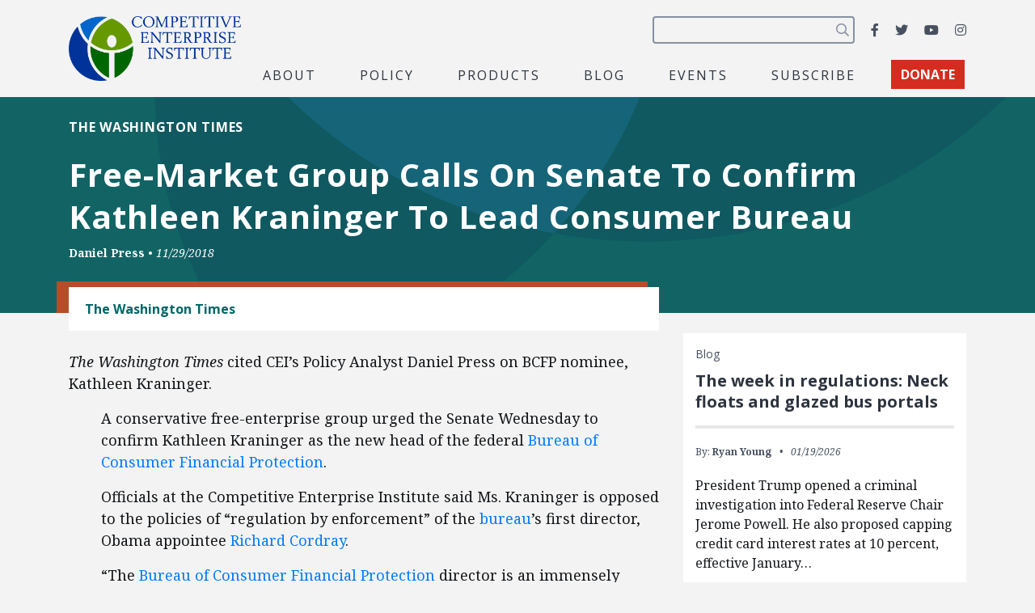

--- FILE ---
content_type: text/html; charset=utf-8
request_url: https://www.google.com/recaptcha/api2/anchor?ar=1&k=6LfZwjUiAAAAAN8vRh0pGcsvvXqvlWV2oC71AQHs&co=aHR0cHM6Ly9jZWkub3JnOjQ0Mw..&hl=en&v=PoyoqOPhxBO7pBk68S4YbpHZ&size=invisible&anchor-ms=20000&execute-ms=30000&cb=c1ecpblramb5
body_size: 49538
content:
<!DOCTYPE HTML><html dir="ltr" lang="en"><head><meta http-equiv="Content-Type" content="text/html; charset=UTF-8">
<meta http-equiv="X-UA-Compatible" content="IE=edge">
<title>reCAPTCHA</title>
<style type="text/css">
/* cyrillic-ext */
@font-face {
  font-family: 'Roboto';
  font-style: normal;
  font-weight: 400;
  font-stretch: 100%;
  src: url(//fonts.gstatic.com/s/roboto/v48/KFO7CnqEu92Fr1ME7kSn66aGLdTylUAMa3GUBHMdazTgWw.woff2) format('woff2');
  unicode-range: U+0460-052F, U+1C80-1C8A, U+20B4, U+2DE0-2DFF, U+A640-A69F, U+FE2E-FE2F;
}
/* cyrillic */
@font-face {
  font-family: 'Roboto';
  font-style: normal;
  font-weight: 400;
  font-stretch: 100%;
  src: url(//fonts.gstatic.com/s/roboto/v48/KFO7CnqEu92Fr1ME7kSn66aGLdTylUAMa3iUBHMdazTgWw.woff2) format('woff2');
  unicode-range: U+0301, U+0400-045F, U+0490-0491, U+04B0-04B1, U+2116;
}
/* greek-ext */
@font-face {
  font-family: 'Roboto';
  font-style: normal;
  font-weight: 400;
  font-stretch: 100%;
  src: url(//fonts.gstatic.com/s/roboto/v48/KFO7CnqEu92Fr1ME7kSn66aGLdTylUAMa3CUBHMdazTgWw.woff2) format('woff2');
  unicode-range: U+1F00-1FFF;
}
/* greek */
@font-face {
  font-family: 'Roboto';
  font-style: normal;
  font-weight: 400;
  font-stretch: 100%;
  src: url(//fonts.gstatic.com/s/roboto/v48/KFO7CnqEu92Fr1ME7kSn66aGLdTylUAMa3-UBHMdazTgWw.woff2) format('woff2');
  unicode-range: U+0370-0377, U+037A-037F, U+0384-038A, U+038C, U+038E-03A1, U+03A3-03FF;
}
/* math */
@font-face {
  font-family: 'Roboto';
  font-style: normal;
  font-weight: 400;
  font-stretch: 100%;
  src: url(//fonts.gstatic.com/s/roboto/v48/KFO7CnqEu92Fr1ME7kSn66aGLdTylUAMawCUBHMdazTgWw.woff2) format('woff2');
  unicode-range: U+0302-0303, U+0305, U+0307-0308, U+0310, U+0312, U+0315, U+031A, U+0326-0327, U+032C, U+032F-0330, U+0332-0333, U+0338, U+033A, U+0346, U+034D, U+0391-03A1, U+03A3-03A9, U+03B1-03C9, U+03D1, U+03D5-03D6, U+03F0-03F1, U+03F4-03F5, U+2016-2017, U+2034-2038, U+203C, U+2040, U+2043, U+2047, U+2050, U+2057, U+205F, U+2070-2071, U+2074-208E, U+2090-209C, U+20D0-20DC, U+20E1, U+20E5-20EF, U+2100-2112, U+2114-2115, U+2117-2121, U+2123-214F, U+2190, U+2192, U+2194-21AE, U+21B0-21E5, U+21F1-21F2, U+21F4-2211, U+2213-2214, U+2216-22FF, U+2308-230B, U+2310, U+2319, U+231C-2321, U+2336-237A, U+237C, U+2395, U+239B-23B7, U+23D0, U+23DC-23E1, U+2474-2475, U+25AF, U+25B3, U+25B7, U+25BD, U+25C1, U+25CA, U+25CC, U+25FB, U+266D-266F, U+27C0-27FF, U+2900-2AFF, U+2B0E-2B11, U+2B30-2B4C, U+2BFE, U+3030, U+FF5B, U+FF5D, U+1D400-1D7FF, U+1EE00-1EEFF;
}
/* symbols */
@font-face {
  font-family: 'Roboto';
  font-style: normal;
  font-weight: 400;
  font-stretch: 100%;
  src: url(//fonts.gstatic.com/s/roboto/v48/KFO7CnqEu92Fr1ME7kSn66aGLdTylUAMaxKUBHMdazTgWw.woff2) format('woff2');
  unicode-range: U+0001-000C, U+000E-001F, U+007F-009F, U+20DD-20E0, U+20E2-20E4, U+2150-218F, U+2190, U+2192, U+2194-2199, U+21AF, U+21E6-21F0, U+21F3, U+2218-2219, U+2299, U+22C4-22C6, U+2300-243F, U+2440-244A, U+2460-24FF, U+25A0-27BF, U+2800-28FF, U+2921-2922, U+2981, U+29BF, U+29EB, U+2B00-2BFF, U+4DC0-4DFF, U+FFF9-FFFB, U+10140-1018E, U+10190-1019C, U+101A0, U+101D0-101FD, U+102E0-102FB, U+10E60-10E7E, U+1D2C0-1D2D3, U+1D2E0-1D37F, U+1F000-1F0FF, U+1F100-1F1AD, U+1F1E6-1F1FF, U+1F30D-1F30F, U+1F315, U+1F31C, U+1F31E, U+1F320-1F32C, U+1F336, U+1F378, U+1F37D, U+1F382, U+1F393-1F39F, U+1F3A7-1F3A8, U+1F3AC-1F3AF, U+1F3C2, U+1F3C4-1F3C6, U+1F3CA-1F3CE, U+1F3D4-1F3E0, U+1F3ED, U+1F3F1-1F3F3, U+1F3F5-1F3F7, U+1F408, U+1F415, U+1F41F, U+1F426, U+1F43F, U+1F441-1F442, U+1F444, U+1F446-1F449, U+1F44C-1F44E, U+1F453, U+1F46A, U+1F47D, U+1F4A3, U+1F4B0, U+1F4B3, U+1F4B9, U+1F4BB, U+1F4BF, U+1F4C8-1F4CB, U+1F4D6, U+1F4DA, U+1F4DF, U+1F4E3-1F4E6, U+1F4EA-1F4ED, U+1F4F7, U+1F4F9-1F4FB, U+1F4FD-1F4FE, U+1F503, U+1F507-1F50B, U+1F50D, U+1F512-1F513, U+1F53E-1F54A, U+1F54F-1F5FA, U+1F610, U+1F650-1F67F, U+1F687, U+1F68D, U+1F691, U+1F694, U+1F698, U+1F6AD, U+1F6B2, U+1F6B9-1F6BA, U+1F6BC, U+1F6C6-1F6CF, U+1F6D3-1F6D7, U+1F6E0-1F6EA, U+1F6F0-1F6F3, U+1F6F7-1F6FC, U+1F700-1F7FF, U+1F800-1F80B, U+1F810-1F847, U+1F850-1F859, U+1F860-1F887, U+1F890-1F8AD, U+1F8B0-1F8BB, U+1F8C0-1F8C1, U+1F900-1F90B, U+1F93B, U+1F946, U+1F984, U+1F996, U+1F9E9, U+1FA00-1FA6F, U+1FA70-1FA7C, U+1FA80-1FA89, U+1FA8F-1FAC6, U+1FACE-1FADC, U+1FADF-1FAE9, U+1FAF0-1FAF8, U+1FB00-1FBFF;
}
/* vietnamese */
@font-face {
  font-family: 'Roboto';
  font-style: normal;
  font-weight: 400;
  font-stretch: 100%;
  src: url(//fonts.gstatic.com/s/roboto/v48/KFO7CnqEu92Fr1ME7kSn66aGLdTylUAMa3OUBHMdazTgWw.woff2) format('woff2');
  unicode-range: U+0102-0103, U+0110-0111, U+0128-0129, U+0168-0169, U+01A0-01A1, U+01AF-01B0, U+0300-0301, U+0303-0304, U+0308-0309, U+0323, U+0329, U+1EA0-1EF9, U+20AB;
}
/* latin-ext */
@font-face {
  font-family: 'Roboto';
  font-style: normal;
  font-weight: 400;
  font-stretch: 100%;
  src: url(//fonts.gstatic.com/s/roboto/v48/KFO7CnqEu92Fr1ME7kSn66aGLdTylUAMa3KUBHMdazTgWw.woff2) format('woff2');
  unicode-range: U+0100-02BA, U+02BD-02C5, U+02C7-02CC, U+02CE-02D7, U+02DD-02FF, U+0304, U+0308, U+0329, U+1D00-1DBF, U+1E00-1E9F, U+1EF2-1EFF, U+2020, U+20A0-20AB, U+20AD-20C0, U+2113, U+2C60-2C7F, U+A720-A7FF;
}
/* latin */
@font-face {
  font-family: 'Roboto';
  font-style: normal;
  font-weight: 400;
  font-stretch: 100%;
  src: url(//fonts.gstatic.com/s/roboto/v48/KFO7CnqEu92Fr1ME7kSn66aGLdTylUAMa3yUBHMdazQ.woff2) format('woff2');
  unicode-range: U+0000-00FF, U+0131, U+0152-0153, U+02BB-02BC, U+02C6, U+02DA, U+02DC, U+0304, U+0308, U+0329, U+2000-206F, U+20AC, U+2122, U+2191, U+2193, U+2212, U+2215, U+FEFF, U+FFFD;
}
/* cyrillic-ext */
@font-face {
  font-family: 'Roboto';
  font-style: normal;
  font-weight: 500;
  font-stretch: 100%;
  src: url(//fonts.gstatic.com/s/roboto/v48/KFO7CnqEu92Fr1ME7kSn66aGLdTylUAMa3GUBHMdazTgWw.woff2) format('woff2');
  unicode-range: U+0460-052F, U+1C80-1C8A, U+20B4, U+2DE0-2DFF, U+A640-A69F, U+FE2E-FE2F;
}
/* cyrillic */
@font-face {
  font-family: 'Roboto';
  font-style: normal;
  font-weight: 500;
  font-stretch: 100%;
  src: url(//fonts.gstatic.com/s/roboto/v48/KFO7CnqEu92Fr1ME7kSn66aGLdTylUAMa3iUBHMdazTgWw.woff2) format('woff2');
  unicode-range: U+0301, U+0400-045F, U+0490-0491, U+04B0-04B1, U+2116;
}
/* greek-ext */
@font-face {
  font-family: 'Roboto';
  font-style: normal;
  font-weight: 500;
  font-stretch: 100%;
  src: url(//fonts.gstatic.com/s/roboto/v48/KFO7CnqEu92Fr1ME7kSn66aGLdTylUAMa3CUBHMdazTgWw.woff2) format('woff2');
  unicode-range: U+1F00-1FFF;
}
/* greek */
@font-face {
  font-family: 'Roboto';
  font-style: normal;
  font-weight: 500;
  font-stretch: 100%;
  src: url(//fonts.gstatic.com/s/roboto/v48/KFO7CnqEu92Fr1ME7kSn66aGLdTylUAMa3-UBHMdazTgWw.woff2) format('woff2');
  unicode-range: U+0370-0377, U+037A-037F, U+0384-038A, U+038C, U+038E-03A1, U+03A3-03FF;
}
/* math */
@font-face {
  font-family: 'Roboto';
  font-style: normal;
  font-weight: 500;
  font-stretch: 100%;
  src: url(//fonts.gstatic.com/s/roboto/v48/KFO7CnqEu92Fr1ME7kSn66aGLdTylUAMawCUBHMdazTgWw.woff2) format('woff2');
  unicode-range: U+0302-0303, U+0305, U+0307-0308, U+0310, U+0312, U+0315, U+031A, U+0326-0327, U+032C, U+032F-0330, U+0332-0333, U+0338, U+033A, U+0346, U+034D, U+0391-03A1, U+03A3-03A9, U+03B1-03C9, U+03D1, U+03D5-03D6, U+03F0-03F1, U+03F4-03F5, U+2016-2017, U+2034-2038, U+203C, U+2040, U+2043, U+2047, U+2050, U+2057, U+205F, U+2070-2071, U+2074-208E, U+2090-209C, U+20D0-20DC, U+20E1, U+20E5-20EF, U+2100-2112, U+2114-2115, U+2117-2121, U+2123-214F, U+2190, U+2192, U+2194-21AE, U+21B0-21E5, U+21F1-21F2, U+21F4-2211, U+2213-2214, U+2216-22FF, U+2308-230B, U+2310, U+2319, U+231C-2321, U+2336-237A, U+237C, U+2395, U+239B-23B7, U+23D0, U+23DC-23E1, U+2474-2475, U+25AF, U+25B3, U+25B7, U+25BD, U+25C1, U+25CA, U+25CC, U+25FB, U+266D-266F, U+27C0-27FF, U+2900-2AFF, U+2B0E-2B11, U+2B30-2B4C, U+2BFE, U+3030, U+FF5B, U+FF5D, U+1D400-1D7FF, U+1EE00-1EEFF;
}
/* symbols */
@font-face {
  font-family: 'Roboto';
  font-style: normal;
  font-weight: 500;
  font-stretch: 100%;
  src: url(//fonts.gstatic.com/s/roboto/v48/KFO7CnqEu92Fr1ME7kSn66aGLdTylUAMaxKUBHMdazTgWw.woff2) format('woff2');
  unicode-range: U+0001-000C, U+000E-001F, U+007F-009F, U+20DD-20E0, U+20E2-20E4, U+2150-218F, U+2190, U+2192, U+2194-2199, U+21AF, U+21E6-21F0, U+21F3, U+2218-2219, U+2299, U+22C4-22C6, U+2300-243F, U+2440-244A, U+2460-24FF, U+25A0-27BF, U+2800-28FF, U+2921-2922, U+2981, U+29BF, U+29EB, U+2B00-2BFF, U+4DC0-4DFF, U+FFF9-FFFB, U+10140-1018E, U+10190-1019C, U+101A0, U+101D0-101FD, U+102E0-102FB, U+10E60-10E7E, U+1D2C0-1D2D3, U+1D2E0-1D37F, U+1F000-1F0FF, U+1F100-1F1AD, U+1F1E6-1F1FF, U+1F30D-1F30F, U+1F315, U+1F31C, U+1F31E, U+1F320-1F32C, U+1F336, U+1F378, U+1F37D, U+1F382, U+1F393-1F39F, U+1F3A7-1F3A8, U+1F3AC-1F3AF, U+1F3C2, U+1F3C4-1F3C6, U+1F3CA-1F3CE, U+1F3D4-1F3E0, U+1F3ED, U+1F3F1-1F3F3, U+1F3F5-1F3F7, U+1F408, U+1F415, U+1F41F, U+1F426, U+1F43F, U+1F441-1F442, U+1F444, U+1F446-1F449, U+1F44C-1F44E, U+1F453, U+1F46A, U+1F47D, U+1F4A3, U+1F4B0, U+1F4B3, U+1F4B9, U+1F4BB, U+1F4BF, U+1F4C8-1F4CB, U+1F4D6, U+1F4DA, U+1F4DF, U+1F4E3-1F4E6, U+1F4EA-1F4ED, U+1F4F7, U+1F4F9-1F4FB, U+1F4FD-1F4FE, U+1F503, U+1F507-1F50B, U+1F50D, U+1F512-1F513, U+1F53E-1F54A, U+1F54F-1F5FA, U+1F610, U+1F650-1F67F, U+1F687, U+1F68D, U+1F691, U+1F694, U+1F698, U+1F6AD, U+1F6B2, U+1F6B9-1F6BA, U+1F6BC, U+1F6C6-1F6CF, U+1F6D3-1F6D7, U+1F6E0-1F6EA, U+1F6F0-1F6F3, U+1F6F7-1F6FC, U+1F700-1F7FF, U+1F800-1F80B, U+1F810-1F847, U+1F850-1F859, U+1F860-1F887, U+1F890-1F8AD, U+1F8B0-1F8BB, U+1F8C0-1F8C1, U+1F900-1F90B, U+1F93B, U+1F946, U+1F984, U+1F996, U+1F9E9, U+1FA00-1FA6F, U+1FA70-1FA7C, U+1FA80-1FA89, U+1FA8F-1FAC6, U+1FACE-1FADC, U+1FADF-1FAE9, U+1FAF0-1FAF8, U+1FB00-1FBFF;
}
/* vietnamese */
@font-face {
  font-family: 'Roboto';
  font-style: normal;
  font-weight: 500;
  font-stretch: 100%;
  src: url(//fonts.gstatic.com/s/roboto/v48/KFO7CnqEu92Fr1ME7kSn66aGLdTylUAMa3OUBHMdazTgWw.woff2) format('woff2');
  unicode-range: U+0102-0103, U+0110-0111, U+0128-0129, U+0168-0169, U+01A0-01A1, U+01AF-01B0, U+0300-0301, U+0303-0304, U+0308-0309, U+0323, U+0329, U+1EA0-1EF9, U+20AB;
}
/* latin-ext */
@font-face {
  font-family: 'Roboto';
  font-style: normal;
  font-weight: 500;
  font-stretch: 100%;
  src: url(//fonts.gstatic.com/s/roboto/v48/KFO7CnqEu92Fr1ME7kSn66aGLdTylUAMa3KUBHMdazTgWw.woff2) format('woff2');
  unicode-range: U+0100-02BA, U+02BD-02C5, U+02C7-02CC, U+02CE-02D7, U+02DD-02FF, U+0304, U+0308, U+0329, U+1D00-1DBF, U+1E00-1E9F, U+1EF2-1EFF, U+2020, U+20A0-20AB, U+20AD-20C0, U+2113, U+2C60-2C7F, U+A720-A7FF;
}
/* latin */
@font-face {
  font-family: 'Roboto';
  font-style: normal;
  font-weight: 500;
  font-stretch: 100%;
  src: url(//fonts.gstatic.com/s/roboto/v48/KFO7CnqEu92Fr1ME7kSn66aGLdTylUAMa3yUBHMdazQ.woff2) format('woff2');
  unicode-range: U+0000-00FF, U+0131, U+0152-0153, U+02BB-02BC, U+02C6, U+02DA, U+02DC, U+0304, U+0308, U+0329, U+2000-206F, U+20AC, U+2122, U+2191, U+2193, U+2212, U+2215, U+FEFF, U+FFFD;
}
/* cyrillic-ext */
@font-face {
  font-family: 'Roboto';
  font-style: normal;
  font-weight: 900;
  font-stretch: 100%;
  src: url(//fonts.gstatic.com/s/roboto/v48/KFO7CnqEu92Fr1ME7kSn66aGLdTylUAMa3GUBHMdazTgWw.woff2) format('woff2');
  unicode-range: U+0460-052F, U+1C80-1C8A, U+20B4, U+2DE0-2DFF, U+A640-A69F, U+FE2E-FE2F;
}
/* cyrillic */
@font-face {
  font-family: 'Roboto';
  font-style: normal;
  font-weight: 900;
  font-stretch: 100%;
  src: url(//fonts.gstatic.com/s/roboto/v48/KFO7CnqEu92Fr1ME7kSn66aGLdTylUAMa3iUBHMdazTgWw.woff2) format('woff2');
  unicode-range: U+0301, U+0400-045F, U+0490-0491, U+04B0-04B1, U+2116;
}
/* greek-ext */
@font-face {
  font-family: 'Roboto';
  font-style: normal;
  font-weight: 900;
  font-stretch: 100%;
  src: url(//fonts.gstatic.com/s/roboto/v48/KFO7CnqEu92Fr1ME7kSn66aGLdTylUAMa3CUBHMdazTgWw.woff2) format('woff2');
  unicode-range: U+1F00-1FFF;
}
/* greek */
@font-face {
  font-family: 'Roboto';
  font-style: normal;
  font-weight: 900;
  font-stretch: 100%;
  src: url(//fonts.gstatic.com/s/roboto/v48/KFO7CnqEu92Fr1ME7kSn66aGLdTylUAMa3-UBHMdazTgWw.woff2) format('woff2');
  unicode-range: U+0370-0377, U+037A-037F, U+0384-038A, U+038C, U+038E-03A1, U+03A3-03FF;
}
/* math */
@font-face {
  font-family: 'Roboto';
  font-style: normal;
  font-weight: 900;
  font-stretch: 100%;
  src: url(//fonts.gstatic.com/s/roboto/v48/KFO7CnqEu92Fr1ME7kSn66aGLdTylUAMawCUBHMdazTgWw.woff2) format('woff2');
  unicode-range: U+0302-0303, U+0305, U+0307-0308, U+0310, U+0312, U+0315, U+031A, U+0326-0327, U+032C, U+032F-0330, U+0332-0333, U+0338, U+033A, U+0346, U+034D, U+0391-03A1, U+03A3-03A9, U+03B1-03C9, U+03D1, U+03D5-03D6, U+03F0-03F1, U+03F4-03F5, U+2016-2017, U+2034-2038, U+203C, U+2040, U+2043, U+2047, U+2050, U+2057, U+205F, U+2070-2071, U+2074-208E, U+2090-209C, U+20D0-20DC, U+20E1, U+20E5-20EF, U+2100-2112, U+2114-2115, U+2117-2121, U+2123-214F, U+2190, U+2192, U+2194-21AE, U+21B0-21E5, U+21F1-21F2, U+21F4-2211, U+2213-2214, U+2216-22FF, U+2308-230B, U+2310, U+2319, U+231C-2321, U+2336-237A, U+237C, U+2395, U+239B-23B7, U+23D0, U+23DC-23E1, U+2474-2475, U+25AF, U+25B3, U+25B7, U+25BD, U+25C1, U+25CA, U+25CC, U+25FB, U+266D-266F, U+27C0-27FF, U+2900-2AFF, U+2B0E-2B11, U+2B30-2B4C, U+2BFE, U+3030, U+FF5B, U+FF5D, U+1D400-1D7FF, U+1EE00-1EEFF;
}
/* symbols */
@font-face {
  font-family: 'Roboto';
  font-style: normal;
  font-weight: 900;
  font-stretch: 100%;
  src: url(//fonts.gstatic.com/s/roboto/v48/KFO7CnqEu92Fr1ME7kSn66aGLdTylUAMaxKUBHMdazTgWw.woff2) format('woff2');
  unicode-range: U+0001-000C, U+000E-001F, U+007F-009F, U+20DD-20E0, U+20E2-20E4, U+2150-218F, U+2190, U+2192, U+2194-2199, U+21AF, U+21E6-21F0, U+21F3, U+2218-2219, U+2299, U+22C4-22C6, U+2300-243F, U+2440-244A, U+2460-24FF, U+25A0-27BF, U+2800-28FF, U+2921-2922, U+2981, U+29BF, U+29EB, U+2B00-2BFF, U+4DC0-4DFF, U+FFF9-FFFB, U+10140-1018E, U+10190-1019C, U+101A0, U+101D0-101FD, U+102E0-102FB, U+10E60-10E7E, U+1D2C0-1D2D3, U+1D2E0-1D37F, U+1F000-1F0FF, U+1F100-1F1AD, U+1F1E6-1F1FF, U+1F30D-1F30F, U+1F315, U+1F31C, U+1F31E, U+1F320-1F32C, U+1F336, U+1F378, U+1F37D, U+1F382, U+1F393-1F39F, U+1F3A7-1F3A8, U+1F3AC-1F3AF, U+1F3C2, U+1F3C4-1F3C6, U+1F3CA-1F3CE, U+1F3D4-1F3E0, U+1F3ED, U+1F3F1-1F3F3, U+1F3F5-1F3F7, U+1F408, U+1F415, U+1F41F, U+1F426, U+1F43F, U+1F441-1F442, U+1F444, U+1F446-1F449, U+1F44C-1F44E, U+1F453, U+1F46A, U+1F47D, U+1F4A3, U+1F4B0, U+1F4B3, U+1F4B9, U+1F4BB, U+1F4BF, U+1F4C8-1F4CB, U+1F4D6, U+1F4DA, U+1F4DF, U+1F4E3-1F4E6, U+1F4EA-1F4ED, U+1F4F7, U+1F4F9-1F4FB, U+1F4FD-1F4FE, U+1F503, U+1F507-1F50B, U+1F50D, U+1F512-1F513, U+1F53E-1F54A, U+1F54F-1F5FA, U+1F610, U+1F650-1F67F, U+1F687, U+1F68D, U+1F691, U+1F694, U+1F698, U+1F6AD, U+1F6B2, U+1F6B9-1F6BA, U+1F6BC, U+1F6C6-1F6CF, U+1F6D3-1F6D7, U+1F6E0-1F6EA, U+1F6F0-1F6F3, U+1F6F7-1F6FC, U+1F700-1F7FF, U+1F800-1F80B, U+1F810-1F847, U+1F850-1F859, U+1F860-1F887, U+1F890-1F8AD, U+1F8B0-1F8BB, U+1F8C0-1F8C1, U+1F900-1F90B, U+1F93B, U+1F946, U+1F984, U+1F996, U+1F9E9, U+1FA00-1FA6F, U+1FA70-1FA7C, U+1FA80-1FA89, U+1FA8F-1FAC6, U+1FACE-1FADC, U+1FADF-1FAE9, U+1FAF0-1FAF8, U+1FB00-1FBFF;
}
/* vietnamese */
@font-face {
  font-family: 'Roboto';
  font-style: normal;
  font-weight: 900;
  font-stretch: 100%;
  src: url(//fonts.gstatic.com/s/roboto/v48/KFO7CnqEu92Fr1ME7kSn66aGLdTylUAMa3OUBHMdazTgWw.woff2) format('woff2');
  unicode-range: U+0102-0103, U+0110-0111, U+0128-0129, U+0168-0169, U+01A0-01A1, U+01AF-01B0, U+0300-0301, U+0303-0304, U+0308-0309, U+0323, U+0329, U+1EA0-1EF9, U+20AB;
}
/* latin-ext */
@font-face {
  font-family: 'Roboto';
  font-style: normal;
  font-weight: 900;
  font-stretch: 100%;
  src: url(//fonts.gstatic.com/s/roboto/v48/KFO7CnqEu92Fr1ME7kSn66aGLdTylUAMa3KUBHMdazTgWw.woff2) format('woff2');
  unicode-range: U+0100-02BA, U+02BD-02C5, U+02C7-02CC, U+02CE-02D7, U+02DD-02FF, U+0304, U+0308, U+0329, U+1D00-1DBF, U+1E00-1E9F, U+1EF2-1EFF, U+2020, U+20A0-20AB, U+20AD-20C0, U+2113, U+2C60-2C7F, U+A720-A7FF;
}
/* latin */
@font-face {
  font-family: 'Roboto';
  font-style: normal;
  font-weight: 900;
  font-stretch: 100%;
  src: url(//fonts.gstatic.com/s/roboto/v48/KFO7CnqEu92Fr1ME7kSn66aGLdTylUAMa3yUBHMdazQ.woff2) format('woff2');
  unicode-range: U+0000-00FF, U+0131, U+0152-0153, U+02BB-02BC, U+02C6, U+02DA, U+02DC, U+0304, U+0308, U+0329, U+2000-206F, U+20AC, U+2122, U+2191, U+2193, U+2212, U+2215, U+FEFF, U+FFFD;
}

</style>
<link rel="stylesheet" type="text/css" href="https://www.gstatic.com/recaptcha/releases/PoyoqOPhxBO7pBk68S4YbpHZ/styles__ltr.css">
<script nonce="EVfvwjP3pVv_KePxG8RYTg" type="text/javascript">window['__recaptcha_api'] = 'https://www.google.com/recaptcha/api2/';</script>
<script type="text/javascript" src="https://www.gstatic.com/recaptcha/releases/PoyoqOPhxBO7pBk68S4YbpHZ/recaptcha__en.js" nonce="EVfvwjP3pVv_KePxG8RYTg">
      
    </script></head>
<body><div id="rc-anchor-alert" class="rc-anchor-alert"></div>
<input type="hidden" id="recaptcha-token" value="[base64]">
<script type="text/javascript" nonce="EVfvwjP3pVv_KePxG8RYTg">
      recaptcha.anchor.Main.init("[\x22ainput\x22,[\x22bgdata\x22,\x22\x22,\[base64]/[base64]/[base64]/[base64]/cjw8ejpyPj4+eil9Y2F0Y2gobCl7dGhyb3cgbDt9fSxIPWZ1bmN0aW9uKHcsdCx6KXtpZih3PT0xOTR8fHc9PTIwOCl0LnZbd10/dC52W3ddLmNvbmNhdCh6KTp0LnZbd109b2Yoeix0KTtlbHNle2lmKHQuYkImJnchPTMxNylyZXR1cm47dz09NjZ8fHc9PTEyMnx8dz09NDcwfHx3PT00NHx8dz09NDE2fHx3PT0zOTd8fHc9PTQyMXx8dz09Njh8fHc9PTcwfHx3PT0xODQ/[base64]/[base64]/[base64]/bmV3IGRbVl0oSlswXSk6cD09Mj9uZXcgZFtWXShKWzBdLEpbMV0pOnA9PTM/bmV3IGRbVl0oSlswXSxKWzFdLEpbMl0pOnA9PTQ/[base64]/[base64]/[base64]/[base64]\x22,\[base64]\\u003d\\u003d\x22,\x22w5jCrcKuw5PCs8Oww5HDjhJxaHVJW8KbwpsbZWjCjTTDsDLCk8KhEcK4w60ZbcKxAsKwQ8KOYEV4NcOYBEFoPxfCmzvDtAN7M8Ovw6bDpsOuw6YzAWzDgGYqwrDDlDbCmUBdwq/DmMKaHBrDk1PCoMOAOHPDnlXCicOxPsOZf8Kuw53Dg8Kkwos5w7zCk8ONfC/CtyDCjV/Cg1Npw5TDoFAFdWIXCcOCTcKpw5XDhMKEAsOOwqIyNMO6wrDDtMKWw4fDu8KUwofCoBjCggrCuG9bIFzDoSXChADCmsORMcKgTUw/JVTCsMOIPULDqMO+w7HDsMORHTIGwoPDlQDDnMKyw65pw7oOFsKfBcKAcMK6AynDgk3CnMOOJE5Sw4Npwqt4wrHDulsFcFc/IsOfw7FNVD/CncKQZMKCB8Kfw7Zrw7PDvCDChFnChR7DnsKVLcK6LWprFAhadcKkPMOgEcOdKXQRw7PCgm/DqcOpZsKVwpnCtMOHwqpscMKiwp3Csy7CkMKRwq3CvjFrwpt4w7bCvsKxw5fChH3Dmzs2wqvCrcKLw6YcwpXDihkOwrDCsXJZNsOKCMO3w4dIw6d2w57Cg8OuAAlmw5hPw73CmFrDgFvDoV/Dg2wiw4diYsKtdX/DjD4MZXIzR8KUwpLCuCp1w4/DrMO1w4zDhGRjJVUMw6LDskjDuWE/[base64]/DjMKgw6fChcKKf8OMwqQqbgsuUyLCmyLCgsOqKcKrb2zCjmxJfMK0wpJ3w6Zdwo7CoMOnwp3CusKCDcO/cAnDt8OOwr3Cu1drwo8oRsKMw7hPUMOdMU7DulvCljYJB8KBaXLDhMKgwqrCrz/DlTrCq8KSf3FJwpnCjjzCi2DCkCB4FMKaWMO6BUDDp8KIwqDDtMK6cT/Cn3U6JsOLC8OFwrRWw6zCk8OnGMKjw6TCsRfCog/CrlURXsKrRTMmw57CmxxGdMOowqbChVzDmTwcwqZOwr0zLmXCtkDDnE/[base64]/wqzCuU7DkMKINxw3AibDn8KAbC3DlwvDmEHCmcOLw6HDusK9BUnDr0gHwoMyw5x/w7Jewp5ia8K0JntbO1TCgcKKw456w7U9OcOSw7pxw47DmkPCr8KzW8Kqw4/CpMKeDcKPwoXCusO3cMO1bMKZwo3CjsOGw5kKw68iwrPDjm0WwrnCqzHDg8KswpF9w4nCqMOidHLCrMKySVDDqV3CncKkLnzCkMOnw53Dm1s2wpQgw4xHbMKDNnl+TA4cw5FTwrPDrDV9V8OQLcKUQ8O2w5PCjMOhMjDCrsOMW8KRNcKZw6YZw45IwrLCk8O/w71xwp/DrMKowokVwobDs0vCsBoBwpgww5RAw7XDrAJiacK+w5vDlsOuaXgDcMK9wq8nw7DDl3k0wpbDs8OGwoPCt8KGwqrCjsKzM8KLwoJjwr8Vw79FwqLClgAiw7rClRrDnGXDli56dcO3wpJbwoQlNcOgw5XDkMKXey/CoQcMSgHCvsO1A8K8wr7DtRjCjXM6XcK4w7lBw7xaZjIawo/DgMKYWMKDWcK5wpMqwpXDo3nCkcKCCBTCpDLCkMOYwqZcZjzCgH4dw7RWwrc+Ol/CsMOJw7N9D0/[base64]/Dn8KLwovCs8Knw6jDo8KoMCfCuC3DjMOGw67CgcOcUsKSw4XDl2UfIFkyR8OmbWd+FMKyN8OHC21ZwrfCgcOaRMKlcUoawpzDtnAiwqg0P8KYwoXCjWIpw44EAMKDw6rCj8O6w77CtMKXNMK+WzBaLwLDnMONw4g/wr1PYn8Dw6rDjn7DtMKNw73ChcOCwp3CqsOkwr0lX8KseA/Cm1vDssOhwqpYAsKZG0TCgjnDpMO6w6LDrMKvdhXCr8K/OQ3CrlQJcsOzwoHDiMKnw68mIGdbTk3CgMK/w4oTdMOGNHHDhcK0aG/Cj8O5w5N3YMK/McKUfcKeEMKZwoJRwq7CkSQ9wolqw5nDtQxMworCoEQ2woDDlFVrJMOowppDw5HDnnLCnGkswpbCosOJw4vCscK/w5FhHV5YUm/CvT5ve8KDO2LDusKVSTlWTsOhwp8zJAsHbcOTw67DvzzDvMODdcOxXcO3BMKWw5BaZiEZdSoZZShRwovDlVozBit6w7JOw70/w7jDuRZxd2tgB2vCvcKBw6plfxM2CcOmwpXDixfDscO1Km3DojNBChxRwr3Cuy83woxkQmjCocOlwrPDvR7DhCnDvCEkw7TDosOEw7gFwrQ5aBHCrMKNw4vDvcOGRsO+OMOTwqBPw7Y4YFnDvcKGwpHCuy0VeG/[base64]/[base64]/[base64]/DsxvChsO/[base64]/[base64]/H2/DkUcOwrLCs8K9d2Rzw5t2wqBuw5rCm8KWw7PDlsOzbREXwrwrwpVBZwjCrMK7w4MDwp1MwrFIQBrDpMKULzIoEG/[base64]/M8OJwofCjMObwp/CiEDCmsOZQsKiK8KqwoTDhCFuNl15fcKgb8KIL8KEwovCqMOdw4csw5pOw5TDigI/wpXDk13ClETDg1nCvGh4w5jDrsKIYsK/[base64]/DpnEZw5nDiRbDr8KFwqYYwq7Dhk3DmyN4w4RWXcKswrTCpVTDisKgwqrDnMOxw445FsOrwqI5MsKbXsK2RsKSwqXCryJ/w7dNZkN1Blw8QR/DtsKTCirDiMOaasK0w7zCrDrDtsKbdVUFG8O8BRlGVsOgEC/DiB8rGMKXw77CkcK9EWzDimbCo8O7w4TCvMO0Z8O3w5fDuSPCpMK2wr59wqEuThXDqhFGwrtnw4QdKGZywqnCmsKWFMOFZ0/Dm0Emw5vDrcObw6zDlENAw4vCisKodMKrWk5zax/[base64]/CuzVsD8O4w7I+w7FIw6/DvQrDhD0tCMKBw6s9wrMBw5UwfMOPWTLDlMKbw7oOTcKFZsOVME7DtMKdJ0Uqw7gnw57CtsKWBS/[base64]/Dv8OewrbDisOPw4/[base64]/wo/CsMOuw7lbH0MRw77DpW7Ch8OUwr0yQ8KvRsKZw6PDtHTDgsKcwowFwrNlCsKqw4sXa8K5w5rCq8KdwqPCqUfDh8K2w55Iw6lowr1pZsOpwohuwr/CvhJ5Rm7DgcOGwpwMayM4w5PDhU/CgsOlw4V3w43Duz7ChzJydBbDqQzDvD8aIk3CjwnCjMOAw5vCscKxw5BXY8OKZsK8w5fCly3DjHfCjCPCnRLCv1nDqMO1w5tmw5F2w4B6PRTCosOgw4DDsMKaw7XDoyHDn8KTwqRUNxFpwoMBw79AbBPCqcKFw682w7glOQrDo8O4esK1VAE/w7FGakvCtMKQw5jDhcO/XCjDgj3Cn8KvcsOcf8Oyw7zCjMKzXlpywpLDu8KOIMK/QTPDrSDDosO0w64RDVXDrD/[base64]/wqtWHsOZS8K0w5t2w4fDhD/CrMOew6TCjnnDrsO0DELCpsOiE8KsKsKnw5zDmSJQL8KswobDvcKpEcOgwo9Xw5PCizQUw4Q/RcKjwoTCkMOTTMOEX3vCkXgUSjxqfCzChBTCj8KSYkwbwrLDlWFBwrPDrsKOwqvCn8OyAkbCrSrDrwXDjGxLMsOGKgk5wqfCk8OGPsOIGnlRSsKtw6ISw5/DhcOAb8K1dlHDshTCoMKVP8KsA8KCw4M1w77ClG9+YsKJw4o1wqNswq51wodIwrA7wrnDosKNd2XDj09cUjzCknPDhhg4cSUfwpAXw5bCj8KHwpg0CcKCJk8jJcOqDsOtdsO/wqw/wpFtA8KAJRxow4bCpMOPwp7CpBNtWnnCnSp3IsKfc2jCklLDvEHCpcO2VcKcw4zCpcO7RMO8aWbCuMONwrZVw5AYIsOZwq7DpifClcK9a0t9wrQYw6LDig/CrS3CtWhcwqZKJUjCuMOewrrDtsKIRMOywrvCswnDlyZrfDnCoggQbx1lwqnCn8OYdsKhw7gfw67CkXjCsMO/G0jCqsKMwqDCpFxtw7RdwrDCmkfDkMOKwootw7krLyLCl3TCjcOdw5svw4HCpMKHwqTCkMObORsewrrDgh4rCnbCvcKVNcOQJMKhwpV9asKdIsK3wo8LD1BTAisnwoDDoF3CuH0eL8OhdHPDpcKFI1LCgMKiNMOIw692Al/[base64]/wpBnw7rCk8KEwrfDsxvDuMKOMAzCmy/DtcKtw5l/[base64]/Drn94w5gpdsKmwoHDoMOqdFUZw7DCrMK4dMKUex0bwp10KcOlw4heXcKddsO3w6MXw7zCoCIHCcK5Z8KBFhvCl8OaecOnwr3CiUoeaWhPDF52CzYwwqDDswZ9dMOrw4zDlMKMw6/[base64]/L8OFw7TDp8OzWzDCoxTDpcOmwpBvdhEzw5M5wrxbw4XCkDzDk3YvY8OwXyUUwonCjDLCgsOLdsKhEMOZHMK5w4/[base64]/[base64]/CohDDiQNQQ8Khw7UIwpnDrcONUcO3BWTDqsOhb8OlYMKrw4DDqsOrGhNkVcORw6LCpXLCu2QOw40TRsKUwrvChsOWGjQsf8Oxw4zDkF1PfsKVw5fDulbDlMOFw7hHVkNDwoXDv3nCnMONw5oWw5fDsMKSwo7Ck3VyJDXCrMK3GMOZwoDDqMKmw7gTwo/Ch8OtFFrDmsOwSyTCqsOOfyvClyvCu8O0Ry/CiWDDi8Khw4NbA8K0RsKPP8O1JjTDnMKJa8OsXsK2GsKTw7fClsKldhliw6DCnsOFCmjCkMOtM8KfCcOzwptfwp5fWcKMw6jDlsOGfMOXEy7CuGnCpcOsw6UQwrtUwpNfwp7Ctg7DjzbDnj/Dsy7Cn8OKXcOcw7rCmcOWwrDCh8OGw57DpREGI8O6JGnDrCUnw7rDrGJVwqZHPEvCvwrCrXfCu8OtRsOZLcOuTsO8dzhmHzcbwrJmDMK/wrXCpVoMwo4MwpzDgsKoOcKdw7JZwqzDmzHDiGEEDQzCkk3CjT1iw5VCw7ILUW3CvMKnw4/Cq8Ksw48Tw5zCv8OLw6hsw6gdUcOcDsOhG8KNQsOxw6/ChMOCw5HDhcKxHE4xAA5/wqDDjsKTCEjCqURnTcOcFMOmw6DCh8OUAcOJdMKmwpDDs8O2w5jDjcOtBztWw7pmwoUHKsO4I8OnbsOqw61BKMKRMVTChHHDj8Khw7UoD0HCqBTDr8KDfMOqXcO7VMOIw55AHMKDcTUcZynDtnjDssKSw6hiPn7DhTVLaHlGfQ9CIsOOwpLDrMO/FMO2FhcdSBrCoMOlTsKsMcKKwoJaQcOiwq4+AsOkwoVrFl4Fa286ZT8hSMO/bmTCuXzDslYYw4QFw4PDkMOxDHw0w5tCRcKuwqXCkMKew77CgsOGwqvDjMO1BMO4wrg2wpnCm2/[base64]/[base64]/Dt8KQwrfCtAs0w4jCncOPOATCtHlgQ8Kjei/Ds0kyFWIEG8OxERgxTG3ClEHDp0XDl8K1w5HDj8OlXsOsP1jDr8KNQBV0WMKzwosqPjPCqnJgN8Ohw4rCiMOiTcOuwqzClGHDpMKzw649wpnDhxXCkMOvw6RTw6gWw4XDmsOuFsKow7AgwrDDgnTCswc9w4bCgDPCsjDCvcO6VcO/RMOLKlh4wolwwowLwq7DkgwcczY5w6tbdcKJfWgqwofDpmhdRGrCusKqZcKowqVFw53DmsOOV8OdwpPDkcKuSlLDqcKIP8K3wqTDlloRwpVrw5/[base64]/wpFGw7vCqsOdZn8dw6nCnlJFGsO7w5fDlcOFw6A6EmXCusKyDMOgGTnClQ/CimvDqsKXPRrDqDjCgHXDqsK4wqbCmW4/LFZjagIzJ8KhbsKVw4rCt37DkEgVw6rCvE1iJHPDsQbDtsOfwpDCkE42IcORwooKwphIwozDpMObwqoxAcK2O3Aew4Z4w4/CqcKXY3U/ey8Bw4YEwqVewrfDmFvCocKtw5I2DMKgw5TCp2XCuAXDh8KFQA7DrhRkAmzDpcKUX20DXBrCu8O/SA55Z8Knw71UXMOJwqnClwrDhhZ1w7t+YF5kw7I1YVHDl2vCtADDqMOkw5DCvBBqFgfCkyMtw67CgcKPP1ZUFFfDkxUMR8KPwrXCnljChDnClsOzwpzDkh3CsBLCucOGwoDDg8K0a8K5wodzNUwITDLCqlrCojVWw4XDtcKRU0YwT8Oewq3CvRrCqjFtwq3Dllt9asK/CFbChHDCtcKhNcO+CxHDmsOrf8KrF8Kfw7LDkng5KwrDn0kXwoYkwo/[base64]/Dh8KFwoldA1xBw6/CvBDCkA00w5bDtibCkgdXwpHCngvCr1BQw4PCpTnCgMOBBMOoBcKLw7bDkUTCn8OdHcKJT2BEw6nDgWrCh8Ozwq3DkMKoPsOUwo/CuGpdP8K2w6/DgcKsX8O/w4HCq8OaP8KOw616w6BaNjcfW8OKFsK3w4Vuwro4w5pOdG1TDGzDnFrDmcKUwpd1w4cFwoPDu3dif1fCj1RyOcKMIQRseMKwZsKvw7zCrcK2wqbDpUp3asOLwp3DscO0OiLCjwMhwo/DkcOtH8KzAUAPw53DowEjWyQMwqgvwpoLDcOZD8OYBzTDi8KEeFXDo8OsLXDDsMOxEhh1GRIiZsOIwrBWDGtSwrRnFwzCtQs0MCAbcVEraDPDkcOzwo/[base64]/Dr8KXwooTw5TDh8OCeQ/CgWDDkWILwpo1wp7DgDROw5TCpiPCvzd9w6HChgsiKMO+w7DCkwXDnSZawqcbw5PCrsKcw5MaCENKfMKHOMKRccOKwqJYw6HCs8KHw5AcEUUnTMKJFDNUMFAUw4PDnXLCvGFSVB4kw6/CpDlBw5jClndcw4bDuynDr8OTKsK/G1gowoPCl8KhwpTDgMO/wqbDjsOuwofDksKvwpfDiwzDqjMPw6hGw47Dk0nDjsKZL250YDkqwqMPEjJJwoMrZMOBNm1Key3ChsKTw4LDgMKpwrlKwrhlw4ZRZV/Dl1rDqcKBFhZgwp9PfcOtcsK6woASQsKcw5cJw799JUcew6MNwoA6ZMO6c3zCrxHCqz5Zw4DCkMKZw43CmsKdwpLDoUPCn0zDocKvWMKlw5vCtMKEPcKuw4zCllVLwqMObMK/w68+w6xdw5HClsOgbcKAw7g3wqQ/TXbDpsOVwqPCjQUmwp/ChMK9T8KMw5VgwovChC/[base64]/CkTTCt15lEnjCvcK7w4nDjsO9wrvCgMKKFTp6w60VHMOOVnHDgMKCw5l1w4LCt8OhBMOkwqfCkVI/[base64]/Crj4qwpkUw5nCg8KgeWnDrMOpF2XDlsOdWsKKcg/[base64]/Dr8K9QMOuw5vDsh7DlGZ9I3XDqjQlbW9sw6rDnSPDjRjDo0bDmMODwpTDlsOsIcO+PMO0w5JkXWoafcKEw7DCnMK1TcOeLlxjCMO8w7RJw5LDlWJcw53DiMOgwqA1wqp+w5/CknbDgkXDmkXCrsK+Q8KPVBZWwqrDk2TDkRwqVWbCtCPCssOkw77DrcOYWW9ZwpvDocKRRFHCnsOHw6sIw6JMQsO6KcOsE8O1woMLWsKjw6t9w5/DgGduAipKCMOhw5gZO8OpRyQMa1hhcMKla8OxwoEQw6Biwqt+eMK4FMKPN8OKd2HCvgtlw65Hw5nCmMKIU1BnWMK5wqIUEVnDpFLDuTzDkjJrcTXDthlrCMKKF8KwB3vCpsK/woPCsmXDvMKow5R9dChzwqxtw7PDpWESw6nDpHtWdATDgcKWCTlFw5YFwpwFw4vCnSJ4wrbDjMKNfgIHMzVFw6cswo7DuygRRMO4TgITw6PCscOqX8ONfl3CicOTGsKww4nDscKAOjJFZHsEw4TCnEkSwonCjsOywpnCm8OMMx7DlDdcBXY9w6/[base64]/w5RrAQQPMMOFw4bDjSoLSnHCuBHCnMOiYMK1w5zDo8KnV3oAPxl4SRHDslvCu3TDlScgwox/w4Rew6wAekJuOMKhW0dfw4hgTwvCm8KBVkrClsOVFcKtTMOgwrrCgcKQw7M9w6FLwrkZT8OMV8Kqw4HCsMOUwr9kHMKjw61Gwp7Ch8O0HMOIwpBkwo46QFttAgopwoLCmsK6ScO6w7UCw6TDmsKlGsOXw4/CtjjCmHfDphcjwokjI8OowrTDpsKOw53DhhrDnA4aN8KkVRpdw6nDjcKzacO/w4Uzw5pIworCk1rDiMOZHcOwCF9SwoZew4AvY3IawpRRw4PCnT0Ww58FesOiwr/CkMOywph4OsOCUzcSwokvesKNw77CjSjCq3gjM1p3woAuw6jDv8Khw6jCtMKKw77Dq8KeJcOwwr3DpGwVM8KUU8KVwqJtw67DjMOiYFzDkcKxazjCisOvC8OlVAp3w5vCoDjDrG/CgMKxw5/DhMKbUyFPCsOOwr1iGGMnwpzDkzY5V8K4w7nCuMKyK0PDgCJDaDnCgSLDgsK3wpbClSvCosK6w4PCsEXCjzrDrGEtbMOrCz8bHlvDvDpaaywRwpHCpcOcLH9pUxvDscOAwp0DXzRacgDCtMKbwqHDqcKxw4bCjC/DoMKLw6XCjFVAwqrDtMOIwrnClMKkfn3DmMKawqJzw49iwoHDh8OZw6Eow4x6GVp1EMO/RzbDrH3Dm8OhbcO9aMKuwpDDhcK/[base64]/DrsKjIsOow6PDmgrCnHLCkh5ow7jCjcKebHfCrTsyQwPDpsOmC8KjLkrCvg/DkMOZAMKmJsO/wo/DgGUKwpfDs8KoEDIKw5HDvBPDo05qwqsNwo7CqWtXeTPDuy/CsjRpInjDtyfDtHnCjjPDsg0ANSxlCVXDjywICGI/w7xQS8OIW1QeUkPDqUVfwpZ9ZsOUZcOSXnBTScOOwoHCo2NIUMK4VMKRQcOpw6Ylw4FJw7fCnFQvwrVAwqnDlg/Co8OGCFHCpyFDw57CuMO5w7Ndw7hRw6x8VMKGwotFw47Dp2XDjRYTcAZrwp7Dk8KnaMOYScO9bcOqw5rCh3HCqnDCpsKPUmsAGn/[base64]/Dm8Obf8O9FMO5wrfDocOiLcO8F8KXDsK3worDm8KOw4shwqXDgQ0Fw7xYwo4Sw4gfwrDDuUvDvA/Dt8KXwr/ClnBIwqjCosOYZl5fw5XCpEbCpzXDtV3DnlZRwrUow70iw6MPD3xjEHJjKMKqBMOBwqUtw4LCtA4zKTsDw4LCtMOiPMOkWU8Pwr3Ds8KAw63DvcOzwosZwrzDqMOxAcKYw6zCs8KkQg0nw6DChnDDhR/DvEDDphjCinLDnlcNdUsiwqJ/woLDh3xswojCjcOWwqDCtsOKwrE1w608EsOCw4FVJVJyw51sEsKwwoViwo5DIXoIw6A/VzPCpMOrGS5+wqPDngzCocKEwqnCnMOswqnDhcKuAcOZBsK8wp8eBTRuLyTCk8K3TsOwbsKnCsKMwo/ChRHCqhnCk1h+Tg15FsKnSxvCgC7Dgk7Dv8OwKsKZBMK3wqkee1HDucOdwoLDqsOdDsOuwrcJw7vCghbClTpwDmNWwobDpMO1w6PCpMK2w7ELw6d9SsKkIVfCuMKsw5k1wqjCmnPCh1gew6jDsngBVsKAw7TCo28Swp03FMKow5F/DgZZXCVmSMK7R38cSsOZw4YECl9kw4VYwobCpMK5cMOaw7PDrV3DusKdCsK+wrdLRsK1w6x9woY3S8OPQ8OZb3vDu03DlFHDisKePMOSwr97V8K1w6xDYMOgKsO2UA7Dl8OYGW7DnArDr8KpUHXCqSJrw7cLwo3CncOaPALDu8Kgwpt/w7zDgHDDvyLCscKvJA07ZcK4aMKpwrfDjcKnZ8OHWhtoBCQywq3CmWzChMOFwqTCu8Okd8KmCQrCjBJDwqTDv8OvwqzDgMO+OQrDgUA/wpTDtMKpw41UIznCuCJ3w7dSwpDCrz9LAMOweD/DjcKGwph7fSVwS8Kzw40pw53CrcOLwqBnwp7DnQ8Fw4FSDcOYesOYwpRIw5nDvcKDwrfCk2hxNAzDu1Z4MMOCwqvDlWU5GcOUGcKpw73CmmRdLg7DiMK8MX3CqhYcAsOiw6PDhMKYSm/DrXzCn8K/[base64]/CnsOHwrbDk0hgw5PDjsOUKcKsI8KEZQYcwqfDtcO9RMKTwq14wqEbwonDmQXCincwSn86CMOCw5ESacO7w5PCisKHw7I1RS9SwrLDuQDCu8KBQ1s7O13DpxbCkjN6Q3hzwqDDvzBZb8KHHMK/OQDCtMOjw7bDhkzDi8KZPHLDssO/[base64]/DhznCjRPDkiRhwpVUwpJxwprDmiFAwr/CtHtQw73DlhvCikXCuBjDusK6w6Aaw6LCqMKnEBDChlrDgwAAIkbDoMOTwpzCosOjXcKpwqw/[base64]/DscKXwqM+dW7Ck8KWW8O0DsO6MXAAw4hlKS4IwrDDicKNwp5LfsO+KsKJIsKHwoTDmU3DijpHw7PCqcO0w5nDknjCok8QwpZ1bCLDtDZSQsOrw65+w53CgcKeQAA/BsOqCcKxwrHDsMOnwpTCtMO2KX3Dh8OPY8OUw7LDvAnDu8KfXkAJwocWwrrCusKkw603UMKqdXPCl8KIw5LCogbDm8OuTcKSwotlBUYcLRNeDRBhw6DDiMKCV3p4w5/DuG0IwqBXFcK0w6zChMOdw5PDrWxBWQYsLG5aNW8Sw47DlDssJcKNw4cXw57Cvgpwe8O/JcKyX8KxwoHCjsOHWUNGcgbDgEEBbMORCV/CiTxdwpjDsMOZRsKaw7HDrXfClMOvwqlAwoJgScKqw5DCicOLwqpww6DDvMObwoHDoBXCnBbCtW/CncK1w7XDjF3Cq8Ouwp/ClMK2fkAWw4ZTw5JmacO0RwLDkcKgUCfDhsK4KEjCtz7Dv8K9KMOuemIlwr/[base64]/IcKoN8OTR8OOacK/YMOAwo/DglfCm8Kdw64aFsKiHMKtwrIbcMKLdMO+wpLDnT0ew4I8VzfCgMKWOMOoT8OTw6pUwqLCocK/A0ViV8KEcMONWsKjd1B1PsKHw67CnhDDk8O6wq9WOcKEFlEca8OOwpfCvMOodcO3w50DL8Ohw5EeWGDDk0DDtsOFwpBjYMKNw7M5My9RwrgdN8OcF8OKw5AXb8KcNCsDwrPCicKCwrZWwpfDh8K4JG/CplbCm0I/[base64]/CgcKZwppsHkRoCFNjSgTDthNxMlNbcQoGwpIJw6B9KcOrw68sZxvCo8ODQsKnw7I9wp4/w5nCosOqYwVBBnLDunJHwo7Dowojw53Du8OfX8OvdBvDuMOfOFzDsEt2f0fDkcKEw7Y/VcKrwr0Xw7l1wrIuw6fDjcKoJ8KJwoNBwr0iZsO2PMKbwrrDocKqLWJ/w77Cv1ggW0x5XsKQbR57wqbDpFvCnwRqeMKCecKndzvClHjCj8OZw4nCicOQw6EkB0LCtQJlwqA9CzQDIMKWfR9gF1XCrz1/XHZWUyJgWVM0axfDsEMudcKww4Z+w7PCocOsAsO4w5Ilw4pEL1DCsMOXwrRCOyvDoylxw5/CssOcEcONw5duAsOSw4rDm8OOw4TDtwbCtsK+wph7XhnDocK/SsKaWMO/[base64]/IcKbwqLCn8OBTGVoTcK2wqnDhcK1w7nCkMKmMljDlMKKw63CqF7CpzLDsAoBWSjCmcOVwoY8XcKzwqdcbsOUbsO/wrAhXkHDmjTChHHClH/[base64]/[base64]/DhcKlHghOTcOzw5DCnxXCjMOSw4zCvzjDijRbw5HCnMKyYMKGw6LCiMKLw5vCm23DrCIEE8OcOiPCoF7DlWEpWsKXMhMhw6hsOiRUOcO1wpbCosK0U8Kfw7nDnXY/woQjwprCiDvDr8OmwoFowq/Diw7DiwTDuGJodsOCAkDCjCzDuTfCl8OewrYww7zCs8OjGAPDggJsw71IVcK0H2LCuTIAb23DlcOud1NFwrtKw6Vgwo8hw5RsTMKOIsOdw5w/wpQ5I8KDWcO3wpcxw5LDl1oGwoJ5w5fDs8Omw7/CtCs0wpPChcK4D8OBw77CjcOpw4ACZg8yHMOxRMOOKC0xw5cACcO5w7LDlCsYWhvCv8Kqw7cnEcK0YQDDrMKVEE1/[base64]/DkmpEw6h/OVrDgsKRw7BUw5DCmwk2NB4nwoYve8KIH1vCnsOpw6crWMKWH8K1w7c5wq4Swo0ew6/CoMKpQSDCvwbCosK9a8Kyw5hMw7PCisO9w53DpCTCo1nDrDc4HcK8wpQbw50Kw51qJMKffMOoworDv8OJdznCrHXDpcOPw7HCrkTCj8K7wqdbwqt8wq4SwocKUcO8QnPCqsO/OH8TJ8Omw7BmUUwcwpwFwoTDlEVNXcOCwqoew7l8AcOOR8KRw43DncKlRnjCuSPClGjDm8O8JcKPwp4HGHXChzLCmcO/wpjChcKew6DCtVDCrsO1wo3Dl8Ovwp7ClMOhA8KnXlNhGBfCscKZw6fDjB4KdAtcBMOkDRknwp/DliTCnsO+wojDqcOrw5LDsRzDlS8qw77DizrDtkc9w4bCucKoW8Kzw73DucOmw70QwqM2w7/DiF0uw6V3w6VzR8KuwpLDq8OONsKRw5TCowvCucK/wrPCo8K2U3jCqcKew484w6Mbw4IJwoNFwqHDpFbCl8KCwpzDj8K4w5jDhMODw6piwqDDijvCi2MWwozCtQ/CqcOgPytFfBjDpgPCjEguWl9Pw6zCq8KQw6fDnsOcK8ONLBI3w5RbwoFXwrDDncKDw4JfOcOjalkZHsOzwrw5w598Uz9vwqwTEsOwwoNYwpTClsOxw7cpwr/CscK6eMOWdcKFAcKowo7DkMOwwpFgYSg5KEcVS8OHw6LDkcKEw5fCvcKuw7cdwq4LaDYFUhjClStbw7QtO8OPw4LCnQPDksKbXAfCtsKpwrbCt8KFK8OJwrvCt8OKw6/CoGTDjWFywq/[base64]/dsOvw6dZX8K6w4nCpH0EwqfDiMObw51Mwo5Lw43CicO+wrXCssOJUk7DiMKWwpdqwodZw7lZwrd/asK1QcKxwpExw6dBIS3Cm0nCisKNcMOmVQsOwpUsQMKCDwfCjjxQX8K4J8O2d8KLecKswp7CrsOFw7PCvsKSI8OXeMOvw73CqR4ewrPDnmbDi8K5XmvCkVUBPcObVMOcwpLCuCsTQ8O/AMOzwqFlUcOVRwc3fSbCkjcHwpLDu8OwwrdRwoA3Z1JtCmLCq0bCoMOmwrg6ATd/wpTDmE7Csnh8eFY0c8Ozwph8DA58O8OBw6zCnsOgVMKkw6ZHEF9ZKsOww7ojH8K/w7bDl8O/[base64]/[base64]/PcOkwrnDhTgsdgh8wo/DhcO5wq1fw7LDjVbCtBvDpkQdwqrClVfDoALCmWkmw5EyC2tbw6rDqm3CvMOLw77CpzXDgsOwAsO8GsKxw4wfIXoww6Mrwpo4Ug7DkGnCl0zDiC3DrR3CgsK6d8Okw4k0w43Dlm7DqcOmwoNewo/DrsKPK3xOPcOcFcKcwr8twqkWw4QWHEjDqz3DtcOIQizCvsO6f2lPw7xLSsKrw6Anw7xOVm8yw6fDtxHCoj3DnMO9MsODHmrDsG1/[base64]/YFbCjyvDnV/[base64]/DpcKiJcKaw44qwpFHTCHDhcO0w7s+VAhiwp1ABz3CtCPDuRzCmgtfw58SScK0wqTDvA0VwoRkL3bDqQ/[base64]/Cs07CpHPCti/CrAnCmwhLc8OVc8OLw5EhAg56MMKnwrXCujoLAMKRw4cwXsK/aMKDwrgVwpEbwro+w6PDoXPCj8OdOcORGsOyNXzDvMKjwrQOMlbDky1sw7NawpHDj18TwrEJWU1nKWXCrC9RL8KOLMKYw4ZZUMO5w53Cv8Obw4ALPxfDosKww4/[base64]/DpnbCmS19w5zCuhVowpAkSB0JckTDicKfw7XCq8KUw6QuQTTCqSUNwqRVDMOWdsO/wrTDjToxeGfCsGjDviokw4Ujwr7DvhtgYnxENcKKw59Bw458wp8zw7LDpHrCiQ7CnsOQwofDng09RsKcwp/DjTU7bsODw6LCvsKRw7/DpH/[base64]/Cqy7Cj1dGcMKkw7gEHk3CosOTKMOtWMOaa2wKAUrDqMO+TwpwesKQT8KTw59KF2/Do184IgFfwoh2w7MkVcKZesObw7fDqynCiVpsVkLDqCbDpMKOA8K0ZyoTw5AvdD7ChVd/wqU2wqPDi8KcMVDCmVPDhMKjZsK0dcOkw4AMRsKSCcKDcGvDhg9DM8Ouw4HClmg0w5HDpMKQVMKFTMOGPVpaw41uw6cuw4IBOzxYfE/CoBrCq8OrCisAw5PCqMOow7DCmhAKw5EYwpHDojDDujsSwqnCh8OCFMOBFsKvw7xIDMKswo85wr/CrMOsQgkbZ8OSBsKjw4PDo1cUw7JuwpnCn27DplFHWMKLwqA8w4UGEEHDpsOOAELCq1heO8KFSU/CuWfCtXvDsTNgAsOYJsKxw73DlcK6w6PDhMOzXsKjw5bDj2bDgU/[base64]/DolnCn29vw4A3c8OnF8OOCRsOwo/[base64]/Cm8O9ZsKZL25CdEwuX8OMScO6wol9wpPDkcKAwqbDpsKBw4rCmChOVD5hHC9FJAtJw7/DksKPF8OBCCXCk2HClcO7wpfCrkXDjcOuwoUqCBPDilJnwotuecOhw4A4wrM3L0nCq8OAMsOiw71vSR9Cw47CisKNRj7CkMOgwqbDm2rDjcKSPVIOwptZw4EiTMOLwpFbTlTCnBt/w78GYMOlP1rCoSLCjBXCqVlILMKSLMKrV8ODO8OUR8O0w6ErJUxYOQTCpcOIehbCo8KCwp3DnFfChsOCw4N0QSXDjmvCtRVQwrYqPsKkYcOswphOaBEHZsOBw6R1JsKbKEDDuwTCuQJiKmw4XsKlw7pcV8K+w6Zswp9kwqbCmG1Uw51aVCvCksO3SsKMEl/DrBBTHnHDtHbDmcObX8ONNyMLT2zDqMOcwpTDhw3CshQXwqLChA/CnMOCw6jDmMOVFsOywp/[base64]/[base64]/w6TCmk7CnMKfGMO3K11pEcKrP8O/wrnDsF7CuMOSIMKKKDLChsOlwpjDrsKrUhjCjMO7cMK2wr1BwrDDrMODwp/DvMOFQi3Dnl7Ck8Ksw7oUwofCscKpEzIJPUNjwp/CmGFeAT/CgFBJwpTDqMKww68pCMO1w5xEwroZwpkVYXDCjcK1wp5CasKXwq99WMOYwpJHwo3Chgx+NcKgwr/[base64]/HAHDs8KsD8K+wrJTwqIrSCJdw5TCuxXDpyt5w7ZTwrYLE8OtwrFmQwXCp8K9T3wzw6jDtsKqw7XDoMOqwrDCsHvDnQnDunvDpHbDkMKSdGrDvXEDW8KBwoVcwqvCsmfDrMOeAFTDgxHDj8OoUsKqEsK5woPChmIRw6Q/w4wFCcK2wqRwwrDDvjTDncKMEGHCrht1fMKLPyfDsigERUgYZMOow6/DvsONw5piBl7Cg8K0byRKwrc4PELDjVrCk8KXZsKZXMO2XsKSw7/CkwbDmWLCusKow4sXw5d2FMKcwqXCtQ3DhhXDoHvDmxLDuQjCuxnDqTskTAXDligeWylTKsOzWCXDi8KIwrLDrMKBwrxFw74uw5bDg27ChXltOsOUC1EQKTHCkMOEVgbDosOXw67DkgpvfFDDlMKww6ARbcKAw4MBw6YDf8KyNxg/E8OYw7ZlHkdhwrNufsOjwrZ0woZ7F8OXVRXDlcOBw4Qew4jCi8OBNMKow65qR8KVU1nDjyPCqx3CggVRw4wCQlVtOBnDulwoNcKqwqdAw5jCiMOfwrXCnE8QLcONY8OiWGBMEMOtw4cGwpHCqTBYwq89wpQZwp/CkxtPGhV0LsKGwp7DqjLCoMKfwo3CoBbCq33Dt14cwqzDvR9bwqXDljwHbsOTKE8vFcKmUMKRHn3DgMOKNcOEwq/[base64]/DlcKyfk7ClcKJAWJ7Q8KbNsOdNcOrw53CjMOzwoh3XMKVXMOMw6QAaFTDv8K/[base64]/woYjwq/Ci8OFwpPCrcOBCTHCmjTDhSvCg8K6w6McacKYQcKTwoRjMFbCiTTCul4Fwq5TGjbCgMO6w53Dth4IWCNbwrF1wrAlwoFOJGjDjxnCqwBywq90w7sqw6B/[base64]/Dkzprwodwwq/[base64]/DmMK1w5hKOVsMfGo9w7hwwqhswp/DqcKJw6HCtB3CvS8IUMKMw6Q1KhbDqMK8\x22],null,[\x22conf\x22,null,\x226LfZwjUiAAAAAN8vRh0pGcsvvXqvlWV2oC71AQHs\x22,0,null,null,null,0,[16,21,125,63,73,95,87,41,43,42,83,102,105,109,121],[1017145,739],0,null,null,null,null,0,null,0,null,700,1,null,0,\[base64]/76lBhnEnQkZnOKMAhk\\u003d\x22,0,0,null,null,1,null,0,1,null,null,null,0],\x22https://cei.org:443\x22,null,[3,1,1],null,null,null,1,3600,[\x22https://www.google.com/intl/en/policies/privacy/\x22,\x22https://www.google.com/intl/en/policies/terms/\x22],\x22PRBFABiKL7B0aiSSwfX6iZcTLUd0JPBJPCoc/CLdNpI\\u003d\x22,1,0,null,1,1768840726922,0,0,[24,132,12],null,[226,62,153],\x22RC-1A0A50xGbTuNpg\x22,null,null,null,null,null,\x220dAFcWeA7mi54sr5-kLPotWhfyadT5qGGxVXUTyJogQuez2rC6drmi11czWQw1BePdRHzwIRrPSqG-4ZGjzM3fn2DzlsRKHcAziw\x22,1768923526792]");
    </script></body></html>